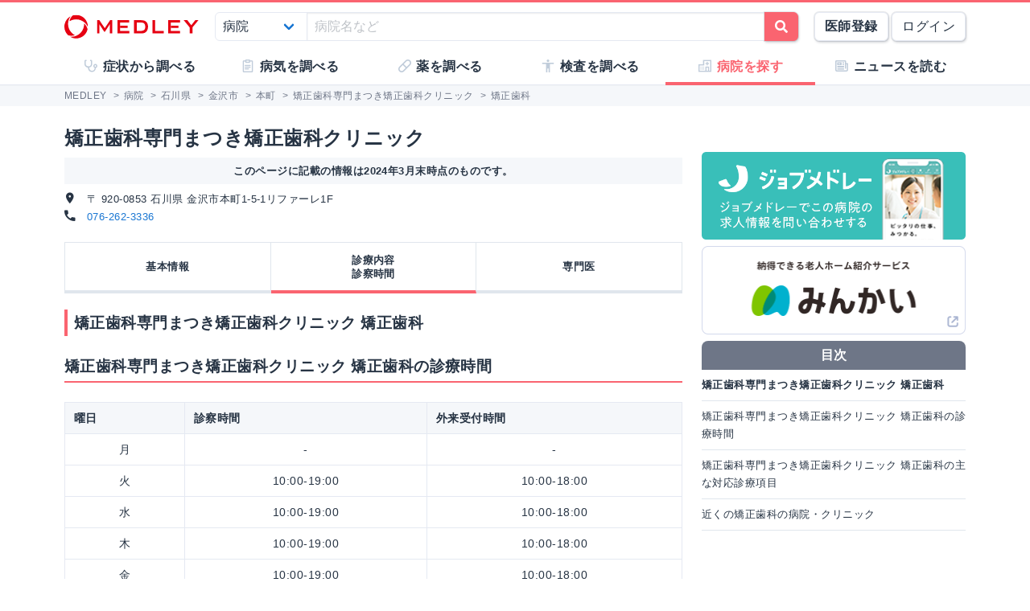

--- FILE ---
content_type: text/html; charset=utf-8
request_url: https://medley.life/institutions/5b74bfb1a29b555f727b6bca/f_%E7%9F%AF%E6%AD%A3%E6%AD%AF%E7%A7%91/
body_size: 10562
content:
<!DOCTYPE html>
<html lang="ja">
  <head>

    <!--
         <script async src="//pagead2.googlesyndication.com/pagead/js/adsbygoogle.js"></script>
         <script>
         (adsbygoogle = window.adsbygoogle || []).push({
         google_ad_client: "ca-pub-5360158259374713",
         enable_page_level_ads: true
         });
         </script>
    -->


        <script>
    window.medley_navi = [{"uri":"/institutions/5b74bfb1a29b555f727b6bca","label":"基本情報","action_name":"show"},{"uri":"/institutions/5b74bfb1a29b555f727b6bca/f_%E7%9F%AF%E6%AD%A3%E6%AD%AF%E7%A7%91","label":"診療内容\u003cbr/\u003e診察時間","action_name":"field"},{"uri":"/institutions/5b74bfb1a29b555f727b6bca/staffs","label":"専門医","action_name":"staffs"}];
    window.medley_navi_active_action_name = "field";
  </script>


    <meta name="csrf-param" content="authenticity_token" />
<meta name="csrf-token" content="BbAs2vupQRLi-cUkqVpzVqOcrtPADT6e9tRjnwufeQvPxLh3tG8BML0jRoMXt4FHlqd9qgP0TxNR8YFN_-rjvw" />

    <meta name="viewport" content="width=device-width, initial-scale=1.0, user-scalable=yes">

    <link rel="stylesheet" href="https://cdn.medley.life/static/assets/fonts-7bee9c64bc8c0a5c873f2bd417f51f158aff76cffa13e627736fe83fa83d0e58.css" media="all" />
    <link rel="stylesheet" href="https://cdn.medley.life/static/assets/users/re/main-656ce823cb3727f004ddc3c839bf407f0089f3e8e4d75c41f8b1385edfe8c002.css" media="all" />


      <!-- Google Tag Manager -->
  <script>(function(w,d,s,l,i){w[l]=w[l]||[];w[l].push({'gtm.start':
      new Date().getTime(),event:'gtm.js'});var f=d.getElementsByTagName(s)[0],
      j=d.createElement(s),dl=l!='dataLayer'?'&l='+l:'';j.async=true;j.src=
      'https://www.googletagmanager.com/gtm.js?id='+i+dl;f.parentNode.insertBefore(j,f);
  })(window,document,'script','dataLayer','GTM-5ZKBR7');</script>
  <!-- End Google Tag Manager -->



    <meta charset="utf-8">
<title>矯正歯科専門まつき矯正歯科クリニック 矯正歯科の診療内容・診察時間 - 石川県金沢市 | MEDLEY(メドレー)</title>
<meta name="description" content="石川県金沢市にある矯正歯科専門まつき矯正歯科クリニックの矯正歯科の外来受付時間・診療時間などについて知ることができます。病院・クリニックを探すなら医師たちがつくるオンライン医療事典 MEDLEY(メドレー) でチェック。">
<meta name="keywords" content="矯正歯科専門まつき矯正歯科クリニック,石川県,金沢市,病院,医院,検索,医師,medley,メドレー">
<meta property="og:url" content="https://medley.life/institutions/5b74bfb1a29b555f727b6bca/f_%E7%9F%AF%E6%AD%A3%E6%AD%AF%E7%A7%91/">
<meta property="og:locale" content="ja_JP">
<meta property="og:type" content="article">
<meta property="og:image" content="https://cdn.medley.life/public/img/medley_og.png">
<meta property="og:title" content="矯正歯科専門まつき矯正歯科クリニック 矯正歯科の診療内容・診察時間 - 石川県金沢市">
<meta property="og:site_name" content="MEDLEY(メドレー)">
<meta property="og:description" content="石川県金沢市にある矯正歯科専門まつき矯正歯科クリニックの矯正歯科の外来受付時間・診療時間などについて知ることができます。病院・クリニックを探すなら医師たちがつくるオンライン医療事典 MEDLEY(メドレー) でチェック。">
<meta name="twitter:card" content="summary">
<meta name="twitter:site" content="@medley_life">
<meta name="twitter:creator" content="@medley_life">
<meta name="twitter:title" content="矯正歯科専門まつき矯正歯科クリニック 矯正歯科の診療内容・診察時間 - 石川県金沢市">
<meta name="twitter:description" content="石川県金沢市にある矯正歯科専門まつき矯正歯科クリニックの矯正歯科の外来受付時間・診療時間などについて知ることができます。病院・クリニックを探すなら医師たちがつくるオンライン医療事典 MEDLEY(メドレー) でチェック。">
<meta property="article:publisher" content="https://www.facebook.com/life.medley/">
<meta property="fb:app_id" content="839930836058445">

<link rel="icon" type="image/x-icon" href="https://cdn.medley.life/static/assets/favicon-6a6d794908ee1a16f9630ab292b5cd020726dd7cb9d1803e25210f16302172b5.ico" />

<meta name="p:domain_verify" content="2de419865b63a9a96bc81614da3db0af"/>
<meta name="format-detection" content="telephone=no">
<meta name="google-site-verification" content="ApA8iSD1yKdYlJfRckGxAlG_LIlbKsxt-oOAd52CdX0" />


    <script async="async" src="https://www.googletagservices.com/tag/js/gpt.js"></script>

    <script>
      var googletag = googletag || {};
      googletag.cmd = googletag.cmd || [];
    </script>

    <script>
      googletag.cmd.push(function() {
         googletag.defineSlot('/111037781/medley3-ins-item-mb-bt-0', [320, 100], 'div-gpt-ad-medley3-ins-item-mb-bt-0').addService(googletag.pubads());
         googletag.defineSlot('/111037781/medley3-ins-item-mr-bt-0', [300, 250], 'div-gpt-ad-medley3-ins-item-mr-bt-0').addService(googletag.pubads());
         googletag.defineSlot('/111037781/medley3-ins-item-fr-bt-0', [300, 250], 'div-gpt-ad-medley3-ins-item-fr-bt-0').addService(googletag.pubads());
         (window.innerWidth > 768) &&  googletag.defineSlot('/111037781/medley3-ins-item-fr-pc-0', [300, 250], 'div-gpt-ad-medley3-ins-item-fr-pc-0').addService(googletag.pubads());
         googletag.defineSlot('/111037781/medley3-ins-item-sr-bt-0', [300, 250], 'div-gpt-ad-medley3-ins-item-sr-bt-0').addService(googletag.pubads());
         (window.innerWidth > 768) &&  googletag.defineSlot('/111037781/medley3-ins-item-sh-pc-0', [300, 600], 'div-gpt-ad-medley3-ins-item-sh-pc-0').addService(googletag.pubads());
        googletag.pubads().enableSingleRequest();
        googletag.enableServices();
      });
    </script>

    

    
  </head>

  <body>
      <!-- Google Tag Manager (noscript) -->
  <noscript><iframe src="https://www.googletagmanager.com/ns.html?id=GTM-5ZKBR7"
                    height="0" width="0" style="display:none;visibility:hidden"></iframe></noscript>
  <!-- End Google Tag Manager (noscript) -->

    <div id="ghost-app">
      <init-info :ruby_env='{"login_stat":null,"developmentp":false,"medley_user_status":0}'></init-info>

      <header id="header">
        <div class="is-hidden-tablet"
             style="border-top: 3px solid #fa6470; border-bottom: 2px solid #f0f3f5; position: fixed; top: 0; left: 0; z-index: 10; background-color: white; width: 100%;">

          <div class="columns is-xdropdown-itemgapless is-mobile is-0" style="height: 55px; align-items: center;">

            <div class="column" style="margin-left: 20px;">
              <a href="/">
                <img alt="MEDLEY（メドレー）" style="padding-top: 8px;" src="https://cdn.medley.life/static/assets/users/pc/header/logo-59e144a1dd8d457c2b4875adc3236e5202e134fe6ffbe32a163107d40956d0ea.svg" />
</a>            </div>

            <div class="column is-narrow">
              <sp-icon-menu
                :label=" '検索' "
                :term=" 'search' "
                @click=" $set($store.state, 'modal_opts', {type: 'search_box'}); "
              >
              </sp-icon-menu>
            </div>

            <div class="column is-narrow">
              <sp-icon-menu
                label="メニュー"
                term="bars"
                @click="$set($store.state, 'modal_opts', {type: 'sp_menu'});"
              >
              </sp-icon-menu>
            </div>
          </div>
        </div>

        <div class="is-hidden-mobile"
             style="border-top: 3px solid #fa6470; position: fixed; top: 0; left: 0; z-index: 10; width: 100%;">
          <div style="background-color: white">
            <div class="container">
              <!-- div class="xcolumns is-gapless" style="height: 60px; margin-bottom: 0; display: flex; justify-content: space-between; align-items: center; background-color: white;" -->
              <div class="has-text-flex-space-between" style="height: 60px; margin-bottom: 0; background-color: white;">
                <a style="padding-top: 8px;" href="/">
                  <img alt="MEDLEY（メドレー）" src="https://cdn.medley.life/static/assets/users/pc/header/logo-59e144a1dd8d457c2b4875adc3236e5202e134fe6ffbe32a163107d40956d0ea.svg" />
</a>
                <div style="flex-grow: 2; padding: 20px;">
                  <search-box :p_disp_mode="0"></search-box>
                </div>

                <div class='has-text-flex-space-between'>
                  <!-- div class="is-pulled-right c-join-with-border " style="font-size: 0.8rem;" -->
                    <a href='/me/concept' class='button has-text-weight-bold'>医師登録</a>
                    &nbsp;
                    <a href='/me/login' class='button'>ログイン</a>
                  <!-- /div -->
                </div>
              </div>
            </div>
          </div>

          <transition name="tabletmenu-collapsed">
            <div v-show="$store.state.page_y_offset >= 20 && (scroll_yvec() > 0)"
                 style="position: relative; border-bottom: 1px solid #f0f3f5;"
            >
            </div>
          </transition>
          <transition name="tabletmenu">
            <div v-if="$store.state.page_y_offset < 20 || !(scroll_yvec() > 0)"
                 style="position: relative; border-bottom: 1px solid #f0f3f5; background-color: white;"
            >
              <div style="position: absolute; bottom: 0px; border-top: 1px solid #e5e9f2; width: 100%;"></div>
              <div class="container">
                <div style="margin: 0 0px;">
                  <ul class="c-toptabs columns is-gapless is-mobile">
                      <li class="c-toptab column " style="height: 43px; display: flex; justify-content: center; align-items: center;">
                        <span style="font-weight: bold;" class="c-toptab-content">
                          <a class="c-toptab-content-title" style="width: 100%; height: 100%; display: flex; justify-content: center; align-items: center;" href="/symptoms/">
                            <span class="icon"><i style="color: #c0ccda;" class="fa icon-symptoms"></i></span>
                            <span>症状から調べる</span>
</a>                        </span>
                      </li>
                      <li class="c-toptab column " style="height: 43px; display: flex; justify-content: center; align-items: center;">
                        <span style="font-weight: bold;" class="c-toptab-content">
                          <a class="c-toptab-content-title" style="width: 100%; height: 100%; display: flex; justify-content: center; align-items: center;" href="/diseases/">
                            <span class="icon"><i style="color: #c0ccda;" class="fa icon-diseases"></i></span>
                            <span>病気を調べる</span>
</a>                        </span>
                      </li>
                      <li class="c-toptab column " style="height: 43px; display: flex; justify-content: center; align-items: center;">
                        <span style="font-weight: bold;" class="c-toptab-content">
                          <a class="c-toptab-content-title" style="width: 100%; height: 100%; display: flex; justify-content: center; align-items: center;" href="/medicines/">
                            <span class="icon"><i style="color: #c0ccda;" class="fa icon-medicine"></i></span>
                            <span>薬を調べる</span>
</a>                        </span>
                      </li>
                      <li class="c-toptab column " style="height: 43px; display: flex; justify-content: center; align-items: center;">
                        <span style="font-weight: bold;" class="c-toptab-content">
                          <a class="c-toptab-content-title" style="width: 100%; height: 100%; display: flex; justify-content: center; align-items: center;" href="/tests/">
                            <span class="icon"><i style="color: #c0ccda;" class="fa icon-tests"></i></span>
                            <span>検査を調べる</span>
</a>                        </span>
                      </li>
                      <li class="c-toptab column is-active" style="height: 43px; display: flex; justify-content: center; align-items: center;">
                        <span style="font-weight: bold;" class="c-toptab-content">
                          <a class="c-toptab-content-title" style="width: 100%; height: 100%; display: flex; justify-content: center; align-items: center;" href="/institutions/">
                            <span class="icon"><i style="color: #c0ccda;" class="fa icon-institutions"></i></span>
                            <span>病院を探す</span>
</a>                        </span>
                      </li>
                      <li class="c-toptab column " style="height: 43px; display: flex; justify-content: center; align-items: center;">
                        <span style="font-weight: bold;" class="c-toptab-content">
                          <a class="c-toptab-content-title" style="width: 100%; height: 100%; display: flex; justify-content: center; align-items: center;" href="/news/column/">
                            <span class="icon"><i style="color: #c0ccda;" class="fa icon-news"></i></span>
                            <span>ニュースを読む</span>
</a>                        </span>
                      </li>
                  </ul>
                </div>
              </div>
            </div>
          </transition>
        </div>
      </header>

      <div id="ghost-app-modal-box"></div>

      <main id="main-contents">
        <div id="ghost-app-main" class="pt60">
          <div class="is-hidden-mobile" style="height: 46px;"></div>

                <nav class="breadcrumbs">
      <div class="breadcrumbs__mask">
        <div class='container'>
          <ol itemscope itemtype="http://schema.org/BreadcrumbList">
              <li itemprop="itemListElement" itemscope itemtype="http://schema.org/ListItem">
                  <a href="/" itemscope itemtype="http://schema.org/Thing" itemprop="item">
                    <span itemprop="name">MEDLEY</span>
                  </a>
                  >
                <meta itemprop="position" content="1" />
              </li>
              <li itemprop="itemListElement" itemscope itemtype="http://schema.org/ListItem">
                  <a href="/institutions/" itemscope itemtype="http://schema.org/Thing" itemprop="item">
                    <span itemprop="name">病院</span>
                  </a>
                  >
                <meta itemprop="position" content="2" />
              </li>
              <li itemprop="itemListElement" itemscope itemtype="http://schema.org/ListItem">
                  <a href="/institutions/pref_%E7%9F%B3%E5%B7%9D%E7%9C%8C/" itemscope itemtype="http://schema.org/Thing" itemprop="item">
                    <span itemprop="name">石川県</span>
                  </a>
                  >
                <meta itemprop="position" content="3" />
              </li>
              <li itemprop="itemListElement" itemscope itemtype="http://schema.org/ListItem">
                  <a href="/institutions/pref_%E7%9F%B3%E5%B7%9D%E7%9C%8C/city_%E9%87%91%E6%B2%A2%E5%B8%82/" itemscope itemtype="http://schema.org/Thing" itemprop="item">
                    <span itemprop="name">金沢市</span>
                  </a>
                  >
                <meta itemprop="position" content="4" />
              </li>
              <li itemprop="itemListElement" itemscope itemtype="http://schema.org/ListItem">
                  <a href="/institutions/pref_%E7%9F%B3%E5%B7%9D%E7%9C%8C/city_%E9%87%91%E6%B2%A2%E5%B8%82/town_%E6%9C%AC%E7%94%BA/" itemscope itemtype="http://schema.org/Thing" itemprop="item">
                    <span itemprop="name">本町</span>
                  </a>
                  >
                <meta itemprop="position" content="5" />
              </li>
              <li itemprop="itemListElement" itemscope itemtype="http://schema.org/ListItem">
                  <a href="/institutions/5b74bfb1a29b555f727b6bca/" itemscope itemtype="http://schema.org/Thing" itemprop="item">
                    <span itemprop="name">矯正歯科専門まつき矯正歯科クリニック</span>
                  </a>
                  >
                <meta itemprop="position" content="6" />
              </li>
              <li itemprop="itemListElement" itemscope itemtype="http://schema.org/ListItem">
                  <span itemprop="name">矯正歯科</span>
                <meta itemprop="position" content="7" />
              </li>
          </ol>
        </div>
      </div>
    </nav>





          <div class="container">
            


          </div>



            <div class="container">
              <div class="l-pad">
                





<div class="columns">
  <section id="institions-contents" class="column">
    <div>
      <div class="c-h1-top">矯正歯科専門まつき矯正歯科クリニック</div>
      <div class='c-note has-text-centered has-text-weight-bold' style='margin-bottom: 8px;'>
        このページに記載の情報は2024年3月末時点のものです。
      </div>
      <div class="is-size-6">
        <address>
          <i class="fa micon-address mr10"></i>
          〒 920-0853 石川県 金沢市本町1-5-1リファーレ1F
        </address>
        <div>
          <i class="fa micon-tel mr10"></i>
          <a href="tel:076-262-3336">076-262-3336</a>
        </div>
      </div>
    </div>

    <div class="l-not-xpad">
    <ul class='columns is-gapless is-mobile c-tabs ' style='position: relative;'>
        <li class="column has-text-centered c-tab ">
          <div class='c-tab-content'
               @click=" mset_location('/institutions/5b74bfb1a29b555f727b6bca'); "
          >

            <div class='columns is-0 is-mobile c-tab-content-title is-size-large'>
              <div class='column is-narrow '>
                <a class='is-black' href='/institutions/5b74bfb1a29b555f727b6bca' >
                  基本情報
                </a>
              </div>
            </div>

          </div>
        </li>

        <li class="column has-text-centered c-tab is-active">
          <div class='c-tab-content'
               @click=" mset_location('/institutions/5b74bfb1a29b555f727b6bca/f_%E7%9F%AF%E6%AD%A3%E6%AD%AF%E7%A7%91'); "
          >

            <div class='columns is-0 is-mobile c-tab-content-title is-size-large'>
              <div class='column is-narrow '>
                <a class='is-black' href='/institutions/5b74bfb1a29b555f727b6bca/f_%E7%9F%AF%E6%AD%A3%E6%AD%AF%E7%A7%91' >
                  診療内容<br/>診察時間
                </a>
              </div>
            </div>

          </div>
        </li>

        <li class="column has-text-centered c-tab ">
          <div class='c-tab-content'
               @click=" mset_location('/institutions/5b74bfb1a29b555f727b6bca/staffs'); "
          >

            <div class='columns is-0 is-mobile c-tab-content-title is-size-large'>
              <div class='column is-narrow '>
                <a class='is-black' href='/institutions/5b74bfb1a29b555f727b6bca/staffs' >
                  専門医
                </a>
              </div>
            </div>

          </div>
        </li>


    </ul>
    </div>

  <header>
    <h1 class="c-h1">矯正歯科専門まつき矯正歯科クリニック 矯正歯科</h1>
  </header>

  <section>
    <header>
      <h2 class="c-h2">矯正歯科専門まつき矯正歯科クリニック 矯正歯科の診療時間</h2>
    </header>

    <div class="mb20">
      <div class="tags">
      </div>
    </div>

    <table class="table is-fullwidth is-bordered is-th-gray is-medley is-font-size-small">
      <tr>
        <th>曜日</th>
        <th>診察時間</th>
        <th>外来受付時間</th>
      </tr>
        <tr>
          <td class="ta-c
                     ">
            月
          </td>
          <td class="ta-c">-</td>
          <td class="ta-c">-</td>
        </tr>
        <tr>
          <td class="ta-c
                     ">
            火
          </td>
          <td class="ta-c">10:00-19:00</td>
          <td class="ta-c">10:00-18:00</td>
        </tr>
        <tr>
          <td class="ta-c
                     ">
            水
          </td>
          <td class="ta-c">10:00-19:00</td>
          <td class="ta-c">10:00-18:00</td>
        </tr>
        <tr>
          <td class="ta-c
                     ">
            木
          </td>
          <td class="ta-c">10:00-19:00</td>
          <td class="ta-c">10:00-18:00</td>
        </tr>
        <tr>
          <td class="ta-c
                     ">
            金
          </td>
          <td class="ta-c">10:00-19:00</td>
          <td class="ta-c">10:00-18:00</td>
        </tr>
        <tr>
          <td class="ta-c
                     fc-b500
                     ">
            土
          </td>
          <td class="ta-c">10:00-17:00</td>
          <td class="ta-c">10:00-16:00</td>
        </tr>
        <tr>
          <td class="ta-c
                     fc-r300
                     ">
            日
          </td>
          <td class="ta-c">-</td>
          <td class="ta-c">-</td>
        </tr>
        <tr>
          <td class="ta-c
                     fc-r300
                     ">
            祝
          </td>
          <td class="ta-c">-</td>
          <td class="ta-c">-</td>
        </tr>
    </table>

    <div class='c-ad'>
<div id='div-gpt-ad-medley3-ins-item-mr-bt-0' style='' class=' '></div>    </div>

  </section>

    <section class="o-item-content">
      <header>
        <h2 class="c-h2">矯正歯科専門まつき矯正歯科クリニック 矯正歯科の主な対応診療項目</h2>
      </header>

      <table class="table is-fullwidth is-bordered is-th-gray is-medley is-font-size-small">
          <tr>
            <th rowspan="1">歯科</th>
            <td>歯科領域の一次診療</td>
          </tr>
      </table>
    </section>

    <div class="l-not-xpad">
    <ul class='columns is-gapless is-mobile c-tabs c-tabs-bottom' style='position: relative;'>
        <li class="column has-text-centered c-tab ">
          <div class='c-tab-content'
               @click=" mset_location('/institutions/5b74bfb1a29b555f727b6bca'); "
          >

            <div class='columns is-0 is-mobile c-tab-content-title is-size-large'>
              <div class='column is-narrow '>
                <a class='is-black' href='/institutions/5b74bfb1a29b555f727b6bca' >
                  基本情報
                </a>
              </div>
            </div>

          </div>
        </li>

        <li class="column has-text-centered c-tab is-active">
          <div class='c-tab-content'
               @click=" mset_location('/institutions/5b74bfb1a29b555f727b6bca/f_%E7%9F%AF%E6%AD%A3%E6%AD%AF%E7%A7%91'); "
          >

            <div class='columns is-0 is-mobile c-tab-content-title is-size-large'>
              <div class='column is-narrow '>
                <a class='is-black' href='/institutions/5b74bfb1a29b555f727b6bca/f_%E7%9F%AF%E6%AD%A3%E6%AD%AF%E7%A7%91' >
                  診療内容<br/>診察時間
                </a>
              </div>
            </div>

          </div>
        </li>

        <li class="column has-text-centered c-tab ">
          <div class='c-tab-content'
               @click=" mset_location('/institutions/5b74bfb1a29b555f727b6bca/staffs'); "
          >

            <div class='columns is-0 is-mobile c-tab-content-title is-size-large'>
              <div class='column is-narrow '>
                <a class='is-black' href='/institutions/5b74bfb1a29b555f727b6bca/staffs' >
                  専門医
                </a>
              </div>
            </div>

          </div>
        </li>


    </ul>
    </div>

<div style='width: 100%; margin-top: 24px; margin-bottom: 16px;'> <div class='columns is-0'>  <div class='column  is-hidden-mobile'></div>  <div class='column is-narrow has-text-flex-centered'><div id='div-gpt-ad-medley3-ins-item-fr-bt-0' style='' class=' '></div>  </div>  <div class='column is-narrow  is-hidden-mobile'><div style='width: 16px; height: 8px;'></div>  </div>  <div class='column is-narrow has-text-flex-centered  is-hidden-mobile'><div id='div-gpt-ad-medley3-ins-item-fr-pc-0' style='' class=' is-hidden-mobile'></div>  </div>  <div class='column  is-hidden-mobile'></div> </div></div>
    <div class='l-not-xpad'>
      <div class="c-note">
        <p>この情報は、厚労省および都道府県が公開する情報に基づいています。最新の情報については矯正歯科専門まつき矯正歯科クリニックへ直接お問い合わせください。</p>
        <a class="mt20 mb10 note-link" href="/pages/contact/?inq_url=https%3A%2F%2Fmedley.life%2Finstitutions%2F5b74bfb1a29b555f727b6bca%2Ff_%25E7%259F%25AF%25E6%25AD%25A3%25E6%25AD%25AF%25E7%25A7%2591%2F">掲載内容にお気づきの点がある方はこちら</a>
      </div>
    </div>

      <section class="o-item-content">
          <header>
            <h2 class="c-h2">近くの矯正歯科の病院・クリニック</h2>
          </header>
        <div class="l-not-xpad">
          <ul class="lst-n p0">
            


<li class="c-search-item" style="padding-left: 16px;">
  <div class="d-b item-card" @click=' mset_location("/institutions/5b74bf9fa29b555f727b6957/"); '>
    <div>
      <label class="tag is-light">
        歯科診療所
      </label>
      <h2 class="c-h1-card" style="display: inline;">
        <a class="decorative-link" href="/institutions/5b74bf9fa29b555f727b6957/">倉歯科医院</a>
      </h2>
      <p class="mt5 mb0">
            <label class="tag">土曜診察</label>
      </p>
    </div>

      <div class="mt10 is-size-6">
        <span class="fw-b">診療科：</span>歯科
      </div>
    <div style="height: 10px;"></div>

    <div class="columns is-2 is-size-6">
      <div class="column">
        <div class="mt0 mb5 clearfix">
          <div class="fl-l w20">
            <i class="icon-address fc-bg500 mr5"></i>
          </div>
          <div class="ml20">
            〒9200853
            石川県金沢市本町2丁目17番24号
          </div>
        </div>
        <div class="mt0 mb5 clearfix">
          <div class="fl-l w20">
            <i class="icon-tel fc-bg500 mr5"></i>
          </div>
          <div class="ml20">
            076-231-1760
          </div>
        </div>
          <div class="mt0 mb5 clearfix">
            <div class="fl-l w20">
              <i class="icon-access fc-bg500 mr5"></i>
            </div>
            <div class="ml20">
              ・JR金沢駅から徒歩2分
            </div>
          </div>
      </div>

      <div class="column">
          <p class="m0 fw-b">歯科 診療時間</p>
          <table class="table is-size-7 is-medley is-fullwidth is-bordered is-th-gray is-narrow" style="margin-bottom: 0;">
            <tr>
              <th class="p0 ta-c" style="max-width: 40%;"></th>

                <th class="p0 ta-c xw25" style='text-align: center;'>
                  月
                </th>
                <th class="p0 ta-c xw25" style='text-align: center;'>
                  火
                </th>
                <th class="p0 ta-c xw25" style='text-align: center;'>
                  水
                </th>
                <th class="p0 ta-c xw25" style='text-align: center;'>
                  木
                </th>
                <th class="p0 ta-c xw25" style='text-align: center;'>
                  金
                </th>
                <th class="p0 ta-c xw25 fc-b500" style='text-align: center;'>
                  土
                </th>
                <th class="p0 ta-c xw25 fc-r300" style='text-align: center;'>
                  日
                </th>
                <th class="p0 ta-c xw25 fc-r300" style='text-align: center;'>
                  祝
                </th>
            </tr>
              <tr>
                <td class="p0 ta-c">09:00-12:00</td>
                  <td class="p0 ta-c xw25">
                    ●
                  </td>
                  <td class="p0 ta-c xw25">
                    ●
                  </td>
                  <td class="p0 ta-c xw25">
                    ●
                  </td>
                  <td class="p0 ta-c xw25">
                    ●
                  </td>
                  <td class="p0 ta-c xw25">
                    ●
                  </td>
                  <td class="p0 ta-c xw25 fc-b500">
                    ●
                  </td>
                  <td class="p0 ta-c xw25 fc-r300">
                    
                  </td>
                  <td class="p0 ta-c xw25 fc-r300">
                    
                  </td>
              </tr>
          </table>
      </div>
    </div>
  </div>
</li>

  <li class="c-search-item" style="padding-left: 16px;">
    <ins class="adsbygoogle"
         style="display:block"
         data-ad-format="fluid"
         data-ad-layout-key="-hf-4+1x-6q+89"
         data-ad-client="ca-pub-5360158259374713"
         data-ad-slot="7524465480"></ins>

  </li>


<li class="c-search-item" style="padding-left: 16px;">
  <div class="d-b item-card" @click=' mset_location("/institutions/5b747e12a29b555f7271211f/"); '>
    <div>
      <label class="tag is-light">
        歯科診療所
      </label>
      <h2 class="c-h1-card" style="display: inline;">
        <a class="decorative-link" href="/institutions/5b747e12a29b555f7271211f/">ケン歯科クリニック</a>
      </h2>
      <p class="mt5 mb0">
            <label class="tag">土曜診察</label>
      </p>
    </div>

      <div class="mt10 is-size-6">
        <span class="fw-b">診療科：</span>歯科
      </div>
    <div style="height: 10px;"></div>

    <div class="columns is-2 is-size-6">
      <div class="column">
        <div class="mt0 mb5 clearfix">
          <div class="fl-l w20">
            <i class="icon-address fc-bg500 mr5"></i>
          </div>
          <div class="ml20">
            〒9200853
            石川県金沢市本町2-15-1 ポルテ金沢 2F
          </div>
        </div>
        <div class="mt0 mb5 clearfix">
          <div class="fl-l w20">
            <i class="icon-tel fc-bg500 mr5"></i>
          </div>
          <div class="ml20">
            076-262-8444
          </div>
        </div>
      </div>

      <div class="column">
          <p class="m0 fw-b">歯科 診療時間</p>
          <table class="table is-size-7 is-medley is-fullwidth is-bordered is-th-gray is-narrow" style="margin-bottom: 0;">
            <tr>
              <th class="p0 ta-c" style="max-width: 40%;"></th>

                <th class="p0 ta-c xw25" style='text-align: center;'>
                  月
                </th>
                <th class="p0 ta-c xw25" style='text-align: center;'>
                  火
                </th>
                <th class="p0 ta-c xw25" style='text-align: center;'>
                  水
                </th>
                <th class="p0 ta-c xw25" style='text-align: center;'>
                  木
                </th>
                <th class="p0 ta-c xw25" style='text-align: center;'>
                  金
                </th>
                <th class="p0 ta-c xw25 fc-b500" style='text-align: center;'>
                  土
                </th>
                <th class="p0 ta-c xw25 fc-r300" style='text-align: center;'>
                  日
                </th>
                <th class="p0 ta-c xw25 fc-r300" style='text-align: center;'>
                  祝
                </th>
            </tr>
              <tr>
                <td class="p0 ta-c">10:00-13:00</td>
                  <td class="p0 ta-c xw25">
                    ●
                  </td>
                  <td class="p0 ta-c xw25">
                    ●
                  </td>
                  <td class="p0 ta-c xw25">
                    ●
                  </td>
                  <td class="p0 ta-c xw25">
                    ●
                  </td>
                  <td class="p0 ta-c xw25">
                    ●
                  </td>
                  <td class="p0 ta-c xw25 fc-b500">
                    ●
                  </td>
                  <td class="p0 ta-c xw25 fc-r300">
                    
                  </td>
                  <td class="p0 ta-c xw25 fc-r300">
                    
                  </td>
              </tr>
              <tr>
                <td class="p0 ta-c">14:00-19:00</td>
                  <td class="p0 ta-c xw25">
                    ●
                  </td>
                  <td class="p0 ta-c xw25">
                    ●
                  </td>
                  <td class="p0 ta-c xw25">
                    ●
                  </td>
                  <td class="p0 ta-c xw25">
                    ●
                  </td>
                  <td class="p0 ta-c xw25">
                    ●
                  </td>
                  <td class="p0 ta-c xw25 fc-b500">
                    ●
                  </td>
                  <td class="p0 ta-c xw25 fc-r300">
                    
                  </td>
                  <td class="p0 ta-c xw25 fc-r300">
                    
                  </td>
              </tr>
          </table>
      </div>
    </div>
  </div>
</li>



<li class="c-search-item" style="padding-left: 16px;">
  <div class="d-b item-card" @click=' mset_location("/institutions/5b741660a29b555f726063ad/"); '>
    <div>
      <label class="tag is-light">
        歯科診療所
      </label>
      <h2 class="c-h1-card" style="display: inline;">
        <a class="decorative-link" href="/institutions/5b741660a29b555f726063ad/">ホワイト歯科診療所</a>
      </h2>
      <p class="mt5 mb0">
            <label class="tag">土曜診察</label>
      </p>
    </div>

      <div class="mt10 is-size-6">
        <span class="fw-b">診療科：</span>歯科 矯正歯科
      </div>
    <div style="height: 10px;"></div>

    <div class="columns is-2 is-size-6">
      <div class="column">
        <div class="mt0 mb5 clearfix">
          <div class="fl-l w20">
            <i class="icon-address fc-bg500 mr5"></i>
          </div>
          <div class="ml20">
            〒9200847
            石川県金沢市堀川町4番22号
          </div>
        </div>
        <div class="mt0 mb5 clearfix">
          <div class="fl-l w20">
            <i class="icon-tel fc-bg500 mr5"></i>
          </div>
          <div class="ml20">
            076-233-1900
          </div>
        </div>
          <div class="mt0 mb5 clearfix">
            <div class="fl-l w20">
              <i class="icon-access fc-bg500 mr5"></i>
            </div>
            <div class="ml20">
              ・JR金沢駅から徒歩3分
            </div>
          </div>
      </div>

      <div class="column">
          <p class="m0 fw-b">歯科 診療時間</p>
          <table class="table is-size-7 is-medley is-fullwidth is-bordered is-th-gray is-narrow" style="margin-bottom: 0;">
            <tr>
              <th class="p0 ta-c" style="max-width: 40%;"></th>

                <th class="p0 ta-c xw25" style='text-align: center;'>
                  月
                </th>
                <th class="p0 ta-c xw25" style='text-align: center;'>
                  火
                </th>
                <th class="p0 ta-c xw25" style='text-align: center;'>
                  水
                </th>
                <th class="p0 ta-c xw25" style='text-align: center;'>
                  木
                </th>
                <th class="p0 ta-c xw25" style='text-align: center;'>
                  金
                </th>
                <th class="p0 ta-c xw25 fc-b500" style='text-align: center;'>
                  土
                </th>
                <th class="p0 ta-c xw25 fc-r300" style='text-align: center;'>
                  日
                </th>
                <th class="p0 ta-c xw25 fc-r300" style='text-align: center;'>
                  祝
                </th>
            </tr>
              <tr>
                <td class="p0 ta-c">09:00-12:30</td>
                  <td class="p0 ta-c xw25">
                    ●
                  </td>
                  <td class="p0 ta-c xw25">
                    ●
                  </td>
                  <td class="p0 ta-c xw25">
                    ●
                  </td>
                  <td class="p0 ta-c xw25">
                    ●
                  </td>
                  <td class="p0 ta-c xw25">
                    ●
                  </td>
                  <td class="p0 ta-c xw25 fc-b500">
                    ●
                  </td>
                  <td class="p0 ta-c xw25 fc-r300">
                    
                  </td>
                  <td class="p0 ta-c xw25 fc-r300">
                    
                  </td>
              </tr>
              <tr>
                <td class="p0 ta-c">14:00-18:00</td>
                  <td class="p0 ta-c xw25">
                    ●
                  </td>
                  <td class="p0 ta-c xw25">
                    ●
                  </td>
                  <td class="p0 ta-c xw25">
                    ●
                  </td>
                  <td class="p0 ta-c xw25">
                    ●
                  </td>
                  <td class="p0 ta-c xw25">
                    ●
                  </td>
                  <td class="p0 ta-c xw25 fc-b500">
                    
                  </td>
                  <td class="p0 ta-c xw25 fc-r300">
                    
                  </td>
                  <td class="p0 ta-c xw25 fc-r300">
                    
                  </td>
              </tr>
          </table>
      </div>
    </div>
  </div>
</li>



<li class="c-search-item" style="padding-left: 16px;">
  <div class="d-b item-card" @click=' mset_location("/institutions/5b744be1a29b555f72691156/"); '>
    <div>
      <label class="tag is-light">
        歯科診療所
      </label>
      <h2 class="c-h1-card" style="display: inline;">
        <a class="decorative-link" href="/institutions/5b744be1a29b555f72691156/">ふじむら歯科</a>
      </h2>
      <p class="mt5 mb0">
            <label class="tag">土曜診察</label>
      </p>
    </div>

      <div class="mt10 is-size-6">
        <span class="fw-b">診療科：</span>歯科
      </div>
    <div style="height: 10px;"></div>

    <div class="columns is-2 is-size-6">
      <div class="column">
        <div class="mt0 mb5 clearfix">
          <div class="fl-l w20">
            <i class="icon-address fc-bg500 mr5"></i>
          </div>
          <div class="ml20">
            〒9200863
            石川県金沢市玉川町13-14
          </div>
        </div>
        <div class="mt0 mb5 clearfix">
          <div class="fl-l w20">
            <i class="icon-tel fc-bg500 mr5"></i>
          </div>
          <div class="ml20">
            076-223-5211
          </div>
        </div>
          <div class="mt0 mb5 clearfix">
            <div class="fl-l w20">
              <i class="icon-access fc-bg500 mr5"></i>
            </div>
            <div class="ml20">
              ・JR金沢駅より徒歩10分・市内バス本町バス停下車3分・名鉄エムザより徒歩5分
            </div>
          </div>
      </div>

      <div class="column">
          <p class="m0 fw-b">歯科 診療時間</p>
          <table class="table is-size-7 is-medley is-fullwidth is-bordered is-th-gray is-narrow" style="margin-bottom: 0;">
            <tr>
              <th class="p0 ta-c" style="max-width: 40%;"></th>

                <th class="p0 ta-c xw25" style='text-align: center;'>
                  月
                </th>
                <th class="p0 ta-c xw25" style='text-align: center;'>
                  火
                </th>
                <th class="p0 ta-c xw25" style='text-align: center;'>
                  水
                </th>
                <th class="p0 ta-c xw25" style='text-align: center;'>
                  木
                </th>
                <th class="p0 ta-c xw25" style='text-align: center;'>
                  金
                </th>
                <th class="p0 ta-c xw25 fc-b500" style='text-align: center;'>
                  土
                </th>
                <th class="p0 ta-c xw25 fc-r300" style='text-align: center;'>
                  日
                </th>
                <th class="p0 ta-c xw25 fc-r300" style='text-align: center;'>
                  祝
                </th>
            </tr>
              <tr>
                <td class="p0 ta-c">09:00-13:00</td>
                  <td class="p0 ta-c xw25">
                    ●
                  </td>
                  <td class="p0 ta-c xw25">
                    ●
                  </td>
                  <td class="p0 ta-c xw25">
                    ●
                  </td>
                  <td class="p0 ta-c xw25">
                    ●
                  </td>
                  <td class="p0 ta-c xw25">
                    ●
                  </td>
                  <td class="p0 ta-c xw25 fc-b500">
                    
                  </td>
                  <td class="p0 ta-c xw25 fc-r300">
                    
                  </td>
                  <td class="p0 ta-c xw25 fc-r300">
                    
                  </td>
              </tr>
              <tr>
                <td class="p0 ta-c">09:00-15:00</td>
                  <td class="p0 ta-c xw25">
                    
                  </td>
                  <td class="p0 ta-c xw25">
                    
                  </td>
                  <td class="p0 ta-c xw25">
                    
                  </td>
                  <td class="p0 ta-c xw25">
                    
                  </td>
                  <td class="p0 ta-c xw25">
                    
                  </td>
                  <td class="p0 ta-c xw25 fc-b500">
                    ●
                  </td>
                  <td class="p0 ta-c xw25 fc-r300">
                    
                  </td>
                  <td class="p0 ta-c xw25 fc-r300">
                    
                  </td>
              </tr>
              <tr>
                <td class="p0 ta-c">14:30-18:30</td>
                  <td class="p0 ta-c xw25">
                    ●
                  </td>
                  <td class="p0 ta-c xw25">
                    ●
                  </td>
                  <td class="p0 ta-c xw25">
                    ●
                  </td>
                  <td class="p0 ta-c xw25">
                    
                  </td>
                  <td class="p0 ta-c xw25">
                    ●
                  </td>
                  <td class="p0 ta-c xw25 fc-b500">
                    
                  </td>
                  <td class="p0 ta-c xw25 fc-r300">
                    
                  </td>
                  <td class="p0 ta-c xw25 fc-r300">
                    
                  </td>
              </tr>
          </table>
      </div>
    </div>
  </div>
</li>


  <li class="c-search-item c-search-item-ad has-text-flex-centered">
<div id='div-gpt-ad-medley3-ins-item-mb-bt-0' style='' class=' '></div>  </li>

<li class="c-search-item" style="padding-left: 16px;">
  <div class="d-b item-card" @click=' mset_location("/institutions/5b744f3ea29b555f72699c09/"); '>
    <div>
      <label class="tag is-light">
        歯科診療所
      </label>
      <h2 class="c-h1-card" style="display: inline;">
        <a class="decorative-link" href="/institutions/5b744f3ea29b555f72699c09/">むさし歯科</a>
      </h2>
      <p class="mt5 mb0">
            <label class="tag">土曜診察</label>
      </p>
    </div>

      <div class="mt10 is-size-6">
        <span class="fw-b">診療科：</span>歯科 小児科 歯科口腔外科
      </div>
    <div style="height: 10px;"></div>

    <div class="columns is-2 is-size-6">
      <div class="column">
        <div class="mt0 mb5 clearfix">
          <div class="fl-l w20">
            <i class="icon-address fc-bg500 mr5"></i>
          </div>
          <div class="ml20">
            〒9200855
            石川県金沢市武蔵町16-14
          </div>
        </div>
        <div class="mt0 mb5 clearfix">
          <div class="fl-l w20">
            <i class="icon-tel fc-bg500 mr5"></i>
          </div>
          <div class="ml20">
            076-214-8888
          </div>
        </div>
          <div class="mt0 mb5 clearfix">
            <div class="fl-l w20">
              <i class="icon-access fc-bg500 mr5"></i>
            </div>
            <div class="ml20">
              ・JR金沢駅から徒歩10分・北鉄バス武蔵ヶ辻バス停下車 / 徒歩5分
            </div>
          </div>
      </div>

      <div class="column">
          <p class="m0 fw-b">歯科 診療時間</p>
          <table class="table is-size-7 is-medley is-fullwidth is-bordered is-th-gray is-narrow" style="margin-bottom: 0;">
            <tr>
              <th class="p0 ta-c" style="max-width: 40%;"></th>

                <th class="p0 ta-c xw25" style='text-align: center;'>
                  月
                </th>
                <th class="p0 ta-c xw25" style='text-align: center;'>
                  火
                </th>
                <th class="p0 ta-c xw25" style='text-align: center;'>
                  水
                </th>
                <th class="p0 ta-c xw25" style='text-align: center;'>
                  木
                </th>
                <th class="p0 ta-c xw25" style='text-align: center;'>
                  金
                </th>
                <th class="p0 ta-c xw25 fc-b500" style='text-align: center;'>
                  土
                </th>
                <th class="p0 ta-c xw25 fc-r300" style='text-align: center;'>
                  日
                </th>
                <th class="p0 ta-c xw25 fc-r300" style='text-align: center;'>
                  祝
                </th>
            </tr>
              <tr>
                <td class="p0 ta-c">08:30-12:30</td>
                  <td class="p0 ta-c xw25">
                    ●
                  </td>
                  <td class="p0 ta-c xw25">
                    ●
                  </td>
                  <td class="p0 ta-c xw25">
                    ●
                  </td>
                  <td class="p0 ta-c xw25">
                    ●
                  </td>
                  <td class="p0 ta-c xw25">
                    ●
                  </td>
                  <td class="p0 ta-c xw25 fc-b500">
                    ●
                  </td>
                  <td class="p0 ta-c xw25 fc-r300">
                    
                  </td>
                  <td class="p0 ta-c xw25 fc-r300">
                    
                  </td>
              </tr>
              <tr>
                <td class="p0 ta-c">14:00-18:00</td>
                  <td class="p0 ta-c xw25">
                    ●
                  </td>
                  <td class="p0 ta-c xw25">
                    ●
                  </td>
                  <td class="p0 ta-c xw25">
                    ●
                  </td>
                  <td class="p0 ta-c xw25">
                    ●
                  </td>
                  <td class="p0 ta-c xw25">
                    ●
                  </td>
                  <td class="p0 ta-c xw25 fc-b500">
                    ●
                  </td>
                  <td class="p0 ta-c xw25 fc-r300">
                    
                  </td>
                  <td class="p0 ta-c xw25 fc-r300">
                    
                  </td>
              </tr>
          </table>
      </div>
    </div>
  </div>
</li>



<li class="c-search-item" style="padding-left: 16px;">
  <div class="d-b item-card" @click=' mset_location("/institutions/5b748257a29b555f7271cf67/"); '>
    <div>
      <label class="tag is-light">
        歯科診療所
      </label>
      <h2 class="c-h1-card" style="display: inline;">
        <a class="decorative-link" href="/institutions/5b748257a29b555f7271cf67/">もりもと歯科</a>
      </h2>
      <p class="mt5 mb0">
            <label class="tag">土曜診察</label>
      </p>
    </div>

      <div class="mt10 is-size-6">
        <span class="fw-b">診療科：</span>歯科 小児歯科 歯科口腔外科 矯正歯科
      </div>
    <div style="height: 10px;"></div>

    <div class="columns is-2 is-size-6">
      <div class="column">
        <div class="mt0 mb5 clearfix">
          <div class="fl-l w20">
            <i class="icon-address fc-bg500 mr5"></i>
          </div>
          <div class="ml20">
            〒9200854
            石川県金沢市安江町11-6
          </div>
        </div>
        <div class="mt0 mb5 clearfix">
          <div class="fl-l w20">
            <i class="icon-tel fc-bg500 mr5"></i>
          </div>
          <div class="ml20">
            076-221-7191
          </div>
        </div>
          <div class="mt0 mb5 clearfix">
            <div class="fl-l w20">
              <i class="icon-access fc-bg500 mr5"></i>
            </div>
            <div class="ml20">
              金沢駅から徒歩5分武蔵ヶ辻バス停すぐ近く
            </div>
          </div>
      </div>

      <div class="column">
          <p class="m0 fw-b">歯科 診療時間</p>
          <table class="table is-size-7 is-medley is-fullwidth is-bordered is-th-gray is-narrow" style="margin-bottom: 0;">
            <tr>
              <th class="p0 ta-c" style="max-width: 40%;"></th>

                <th class="p0 ta-c xw25" style='text-align: center;'>
                  月
                </th>
                <th class="p0 ta-c xw25" style='text-align: center;'>
                  火
                </th>
                <th class="p0 ta-c xw25" style='text-align: center;'>
                  水
                </th>
                <th class="p0 ta-c xw25" style='text-align: center;'>
                  木
                </th>
                <th class="p0 ta-c xw25" style='text-align: center;'>
                  金
                </th>
                <th class="p0 ta-c xw25 fc-b500" style='text-align: center;'>
                  土
                </th>
                <th class="p0 ta-c xw25 fc-r300" style='text-align: center;'>
                  日
                </th>
                <th class="p0 ta-c xw25 fc-r300" style='text-align: center;'>
                  祝
                </th>
            </tr>
              <tr>
                <td class="p0 ta-c">09:00-12:30</td>
                  <td class="p0 ta-c xw25">
                    ●
                  </td>
                  <td class="p0 ta-c xw25">
                    ●
                  </td>
                  <td class="p0 ta-c xw25">
                    ●
                  </td>
                  <td class="p0 ta-c xw25">
                    
                  </td>
                  <td class="p0 ta-c xw25">
                    ●
                  </td>
                  <td class="p0 ta-c xw25 fc-b500">
                    ●
                  </td>
                  <td class="p0 ta-c xw25 fc-r300">
                    
                  </td>
                  <td class="p0 ta-c xw25 fc-r300">
                    
                  </td>
              </tr>
              <tr>
                <td class="p0 ta-c">14:00-18:30</td>
                  <td class="p0 ta-c xw25">
                    ●
                  </td>
                  <td class="p0 ta-c xw25">
                    ●
                  </td>
                  <td class="p0 ta-c xw25">
                    ●
                  </td>
                  <td class="p0 ta-c xw25">
                    
                  </td>
                  <td class="p0 ta-c xw25">
                    ●
                  </td>
                  <td class="p0 ta-c xw25 fc-b500">
                    
                  </td>
                  <td class="p0 ta-c xw25 fc-r300">
                    
                  </td>
                  <td class="p0 ta-c xw25 fc-r300">
                    
                  </td>
              </tr>
          </table>
      </div>
    </div>
  </div>
</li>



<li class="c-search-item" style="padding-left: 16px;">
  <div class="d-b item-card" @click=' mset_location("/institutions/5b74787ba29b555f72703ad6/"); '>
    <div>
      <label class="tag is-light">
        歯科診療所
      </label>
      <h2 class="c-h1-card" style="display: inline;">
        <a class="decorative-link" href="/institutions/5b74787ba29b555f72703ad6/">松本歯科医院</a>
      </h2>
      <p class="mt5 mb0">
            <label class="tag">土曜診察</label>
      </p>
    </div>

      <div class="mt10 is-size-6">
        <span class="fw-b">診療科：</span>歯科 矯正歯科
      </div>
    <div style="height: 10px;"></div>

    <div class="columns is-2 is-size-6">
      <div class="column">
        <div class="mt0 mb5 clearfix">
          <div class="fl-l w20">
            <i class="icon-address fc-bg500 mr5"></i>
          </div>
          <div class="ml20">
            〒9200853
            石川県金沢市本町2-7-1越田ビル2F
          </div>
        </div>
        <div class="mt0 mb5 clearfix">
          <div class="fl-l w20">
            <i class="icon-tel fc-bg500 mr5"></i>
          </div>
          <div class="ml20">
            076-233-1231
          </div>
        </div>
          <div class="mt0 mb5 clearfix">
            <div class="fl-l w20">
              <i class="icon-access fc-bg500 mr5"></i>
            </div>
            <div class="ml20">
              ・JR金沢駅東口から徒歩6分・北鉄バス六枚町バス停下車 / 徒歩1分
            </div>
          </div>
      </div>

      <div class="column">
          <p class="m0 fw-b">歯科 診療時間</p>
          <table class="table is-size-7 is-medley is-fullwidth is-bordered is-th-gray is-narrow" style="margin-bottom: 0;">
            <tr>
              <th class="p0 ta-c" style="max-width: 40%;"></th>

                <th class="p0 ta-c xw25" style='text-align: center;'>
                  月
                </th>
                <th class="p0 ta-c xw25" style='text-align: center;'>
                  火
                </th>
                <th class="p0 ta-c xw25" style='text-align: center;'>
                  水
                </th>
                <th class="p0 ta-c xw25" style='text-align: center;'>
                  木
                </th>
                <th class="p0 ta-c xw25" style='text-align: center;'>
                  金
                </th>
                <th class="p0 ta-c xw25 fc-b500" style='text-align: center;'>
                  土
                </th>
                <th class="p0 ta-c xw25 fc-r300" style='text-align: center;'>
                  日
                </th>
                <th class="p0 ta-c xw25 fc-r300" style='text-align: center;'>
                  祝
                </th>
            </tr>
              <tr>
                <td class="p0 ta-c">09:00-12:00</td>
                  <td class="p0 ta-c xw25">
                    ●
                  </td>
                  <td class="p0 ta-c xw25">
                    
                  </td>
                  <td class="p0 ta-c xw25">
                    
                  </td>
                  <td class="p0 ta-c xw25">
                    ●
                  </td>
                  <td class="p0 ta-c xw25">
                    ●
                  </td>
                  <td class="p0 ta-c xw25 fc-b500">
                    ●
                  </td>
                  <td class="p0 ta-c xw25 fc-r300">
                    
                  </td>
                  <td class="p0 ta-c xw25 fc-r300">
                    
                  </td>
              </tr>
              <tr>
                <td class="p0 ta-c">14:00-17:00</td>
                  <td class="p0 ta-c xw25">
                    ●
                  </td>
                  <td class="p0 ta-c xw25">
                    
                  </td>
                  <td class="p0 ta-c xw25">
                    
                  </td>
                  <td class="p0 ta-c xw25">
                    
                  </td>
                  <td class="p0 ta-c xw25">
                    ●
                  </td>
                  <td class="p0 ta-c xw25 fc-b500">
                    
                  </td>
                  <td class="p0 ta-c xw25 fc-r300">
                    
                  </td>
                  <td class="p0 ta-c xw25 fc-r300">
                    
                  </td>
              </tr>
              <tr>
                <td class="p0 ta-c">14:00-15:30</td>
                  <td class="p0 ta-c xw25">
                    
                  </td>
                  <td class="p0 ta-c xw25">
                    
                  </td>
                  <td class="p0 ta-c xw25">
                    
                  </td>
                  <td class="p0 ta-c xw25">
                    ●
                  </td>
                  <td class="p0 ta-c xw25">
                    
                  </td>
                  <td class="p0 ta-c xw25 fc-b500">
                    ●
                  </td>
                  <td class="p0 ta-c xw25 fc-r300">
                    
                  </td>
                  <td class="p0 ta-c xw25 fc-r300">
                    
                  </td>
              </tr>
          </table>
      </div>
    </div>
  </div>
</li>



<li class="c-search-item" style="padding-left: 16px;">
  <div class="d-b item-card" @click=' mset_location("/institutions/5b74bf96a29b555f727b6801/"); '>
    <div>
      <label class="tag is-light">
        歯科診療所
      </label>
      <h2 class="c-h1-card" style="display: inline;">
        <a class="decorative-link" href="/institutions/5b74bf96a29b555f727b6801/">宮本歯科医院</a>
      </h2>
      <p class="mt5 mb0">
            <label class="tag">土曜診察</label>
      </p>
    </div>

      <div class="mt10 is-size-6">
        <span class="fw-b">診療科：</span>歯科
      </div>
    <div style="height: 10px;"></div>

    <div class="columns is-2 is-size-6">
      <div class="column">
        <div class="mt0 mb5 clearfix">
          <div class="fl-l w20">
            <i class="icon-address fc-bg500 mr5"></i>
          </div>
          <div class="ml20">
            〒9200862
            石川県金沢市芳斉2丁目11-16
          </div>
        </div>
        <div class="mt0 mb5 clearfix">
          <div class="fl-l w20">
            <i class="icon-tel fc-bg500 mr5"></i>
          </div>
          <div class="ml20">
            076-231-5750
          </div>
        </div>
          <div class="mt0 mb5 clearfix">
            <div class="fl-l w20">
              <i class="icon-access fc-bg500 mr5"></i>
            </div>
            <div class="ml20">
              北鉄バス 六枚町バス停下車 / 徒歩3分
            </div>
          </div>
      </div>

      <div class="column">
          <p class="m0 fw-b">歯科 診療時間</p>
          <table class="table is-size-7 is-medley is-fullwidth is-bordered is-th-gray is-narrow" style="margin-bottom: 0;">
            <tr>
              <th class="p0 ta-c" style="max-width: 40%;"></th>

                <th class="p0 ta-c xw25" style='text-align: center;'>
                  月
                </th>
                <th class="p0 ta-c xw25" style='text-align: center;'>
                  火
                </th>
                <th class="p0 ta-c xw25" style='text-align: center;'>
                  水
                </th>
                <th class="p0 ta-c xw25" style='text-align: center;'>
                  木
                </th>
                <th class="p0 ta-c xw25" style='text-align: center;'>
                  金
                </th>
                <th class="p0 ta-c xw25 fc-b500" style='text-align: center;'>
                  土
                </th>
                <th class="p0 ta-c xw25 fc-r300" style='text-align: center;'>
                  日
                </th>
                <th class="p0 ta-c xw25 fc-r300" style='text-align: center;'>
                  祝
                </th>
            </tr>
              <tr>
                <td class="p0 ta-c">09:00-13:00</td>
                  <td class="p0 ta-c xw25">
                    ●
                  </td>
                  <td class="p0 ta-c xw25">
                    ●
                  </td>
                  <td class="p0 ta-c xw25">
                    ●
                  </td>
                  <td class="p0 ta-c xw25">
                    ●
                  </td>
                  <td class="p0 ta-c xw25">
                    ●
                  </td>
                  <td class="p0 ta-c xw25 fc-b500">
                    ●
                  </td>
                  <td class="p0 ta-c xw25 fc-r300">
                    
                  </td>
                  <td class="p0 ta-c xw25 fc-r300">
                    
                  </td>
              </tr>
              <tr>
                <td class="p0 ta-c">14:00-17:30</td>
                  <td class="p0 ta-c xw25">
                    ●
                  </td>
                  <td class="p0 ta-c xw25">
                    ●
                  </td>
                  <td class="p0 ta-c xw25">
                    ●
                  </td>
                  <td class="p0 ta-c xw25">
                    
                  </td>
                  <td class="p0 ta-c xw25">
                    ●
                  </td>
                  <td class="p0 ta-c xw25 fc-b500">
                    
                  </td>
                  <td class="p0 ta-c xw25 fc-r300">
                    
                  </td>
                  <td class="p0 ta-c xw25 fc-r300">
                    
                  </td>
              </tr>
          </table>
      </div>
    </div>
  </div>
</li>

          </ul>
        </div>
      </section>

  </section>

  <aside id="institutions-aside" class="bulma column is-narrow">
    <div class="l-aside">
      <div class="l-not-xpad">
          <div id="aside-ad" class='c-ad'>
<div id='div-gpt-ad-medley3-ins-item-sr-bt-0' style='' class=' '></div>          </div>

            <div class="mt25 has-text-centered">
              <a href="https://job-medley.com/register_medley/?name=%E7%9F%AF%E6%AD%A3%E6%AD%AF%E7%A7%91%E5%B0%82%E9%96%80%E3%81%BE%E3%81%A4%E3%81%8D%E7%9F%AF%E6%AD%A3%E6%AD%AF%E7%A7%91%E3%82%AF%E3%83%AA%E3%83%8B%E3%83%83%E3%82%AF&amp;amp;url=https://medley.life/institutions/5b74bfb1a29b555f727b6bca/f_%E7%9F%AF%E6%AD%A3%E6%AD%AF%E7%A7%91/&amp;amp;utm_source=medley.life&amp;amp;utm_medium=referral&amp;amp;utm_campaign=medley_institutions_reg">
                <img alt="矯正歯科専門まつき矯正歯科クリニックの求人を探す" width="100%" src="https://cdn.medley.life/static/assets/users/common/jm_banner-957253d98ad6ead06cfc0a068a17301ff35886a69c4aac28bdd4202dcf6cf0ba.png" />
</a>            </div>
          <div class="has-text-centered">
            <a href="https://minkai.jp/consultant?utm_source=medley.life&amp;utm_medium=referral&amp;utm_campaign=institutions">
              <img alt="納得できる老人ホーム紹介サービス「みんかい」" width="100%" src="https://cdn.medley.life/static/assets/users/common/minkai_banner-addd29d499e9771db28635c6859b304ceab19f1ad695337c7176bca20eff587e.png" />
</a>          </div>

        <div class="mb40">
  <div class="is-hidden-mobile">
    <navi-box-aside></navi-box-aside>
  </div>
        </div>




      </div>

<mstick><div id='div-gpt-ad-medley3-ins-item-sh-pc-0' style='' class=' is-hidden-mobile'></div></mstick>
      <span id="anchor-aside-bottom"></span>
    </div>
  </aside>
</div>

              </div>
            </div>


        </div>

          <aside class="is-hidden-tablet">
<span class="c-aside-h1">
  MEDLEYニュース新着記事
</span>
            <ul style="margin-top: 10px;">
              <li class="c-search-item-neat">
  <a href="/news/5673641d5595b3bc107966ce/">
    <div class="columns is-mobile is-1">
      <div class="column is-narrow">
        <figure class="c-thumbnail is-64x64">
          <img alt="ステロイド外用剤、どのくらい塗ればいいの？？の写真" src="https://cdn.medley.life/scratch/etc/news_1cc6ba07-62ae-4272-9102-6bc62b5b76c1_thumbnail.jpg?1768870800" />
        </figure>
      </div>
      <div class="column">
        <div>
          <div class="is-size-6 is-black">
            ステロイド外用剤、どのくらい塗ればいいの？？
          </div>
        </div>
      </div>
    </div>
</a></li>
<li class="c-search-item-neat">
  <a href="/news/693fbf5db120a4c30cc08b0f/">
    <div class="columns is-mobile is-1">
      <div class="column is-narrow">
        <figure class="c-thumbnail is-64x64">
          <img alt="休日の頭痛、疲労感、眠気。実は「カフェイン切れ」かも？の写真" src="https://cdn.medley.life/scratch/etc/news_f0fd6a4f-ccb6-405d-8b07-e8ce2206018f_thumbnail.jpg?1765846800" />
        </figure>
      </div>
      <div class="column">
        <div>
            <div class="is-size-6 is-pink has-text-weight-bold">
              162 Share
            </div>
          <div class="is-size-6 is-black">
            休日の頭痛、疲労感、眠気。実は「カフェイン切れ」かも？
          </div>
        </div>
      </div>
    </div>
</a></li>
<li class="c-search-item-neat">
  <a href="/news/682eb41990cab8f06571e052/">
    <div class="columns is-mobile is-1">
      <div class="column is-narrow">
        <figure class="c-thumbnail is-64x64">
          <img alt="メロンやパイナップルで喉がイガイガ？ アレルギーと酵素反応の違いとはの写真" src="https://cdn.medley.life/scratch/etc/news_38932657-7c0e-428f-a546-ab1f5b53d563_thumbnail.jpg?1747900800" />
        </figure>
      </div>
      <div class="column">
        <div>
            <div class="is-size-6 is-pink has-text-weight-bold">
              90 Share
            </div>
          <div class="is-size-6 is-black">
            メロンやパイナップルで喉がイガイガ？ アレルギーと酵素反応の違いとは
          </div>
        </div>
      </div>
    </div>
</a></li>
<li class="c-search-item-neat">
  <a href="/news/67bd22f364054a28b0df5cd9/">
    <div class="columns is-mobile is-1">
      <div class="column is-narrow">
        <figure class="c-thumbnail is-64x64">
          <img alt="定期接種化される帯状疱疹ワクチンQ&amp;A：打つといい人、予防効果、副反応などの写真" src="https://cdn.medley.life/scratch/etc/news_958569b5-f325-451f-aa6b-dd73474484e6_thumbnail.jpg?1741659600" />
        </figure>
      </div>
      <div class="column">
        <div>
            <div class="is-size-6 is-pink has-text-weight-bold">
              399 Share
            </div>
          <div class="is-size-6 is-black">
            定期接種化される帯状疱疹ワクチンQ&amp;A：打つといい人、予防効果、副反応など
          </div>
        </div>
      </div>
    </div>
</a></li>
<li class="c-search-item-neat">
  <a href="/news/65f0fca6ae7b9d1216b02402/">
    <div class="columns is-mobile is-1">
      <div class="column is-narrow">
        <figure class="c-thumbnail is-64x64">
          <img alt="麻しん（はしか）患者が増加中！ 流行に備えて感染症内科医が伝えたいこと（2024年版）の写真" src="https://cdn.medley.life/scratch/etc/news_67d5ed0c-158c-4206-8620-2d1d2f36c3f8_thumbnail.jpg?1710312900" />
        </figure>
      </div>
      <div class="column">
        <div>
            <div class="is-size-6 is-pink has-text-weight-bold">
              174 Share
            </div>
          <div class="is-size-6 is-black">
            麻しん（はしか）患者が増加中！ 流行に備えて感染症内科医が伝えたいこと（2024年版）
          </div>
        </div>
      </div>
    </div>
</a></li>

            </ul>
          </aside>
      </main>

      <footer id="footer" class="is-bg-gray" style="padding: 32px 16px;">
        <div class="container">
          <div class="is-size-7 is-gray has-text-centered-tablet mb20">
            本サービスにおける医師・医療従事者等による情報の提供は、診断・治療行為ではありません。<br>
            診断・治療を必要とする方は、適切な医療機関での受診をおすすめいたします。<br>
            本サービス上の情報や利用に関して発生した損害等に関して、弊社は一切の責任を負いかねますことをご了承ください。
          </div>

          <ul class="is-hidden-tablet columns is-black is-2 has-text-weight-bold is-multiline is-mobile">
            <li class="column is-6 has-text-centered">
              <a href="/pages/concept/">MEDLEYについて</a>
            </li>
            <li class="column is-6 has-text-centered">
              <a href="/me/concept?track_id=footer-mobile">医師登録はこちら</a>
            </li>
          </ul>
          <ul class="is-hidden-tablet columns is-black is-2 has-text-weight-bold is-multiline is-mobile">
              <li class="column is-6 has-text-centered">
                <a href="/pages/process/">編集プロセス</a>
              </li>
              <li class="column is-6 has-text-centered">
                <a href="/me/login/">医師ログイン</a>
              </li>
          </ul>

          <ul class="is-hidden-mobile o-top-footer-link columns is-black is-0 has-text-weight-bold">
            <li class="column is-narrow">
              <a class="o-footer-links" href="/pages/concept/">MEDLEYについて</a>
            </li>
            <li class="column is-narrow">
              <a class="o-footer-links" href="/pages/process/">編集プロセス</a>
            </li>
            <li class="column is-narrow">
              <a class="o-footer-links" href="/me/concept/?track_id=footer-tablet">医師登録はこちら</a>
            </li>
            <li class="column is-narrow">
              <a class="o-footer-links" href="/me/login/">医師ログイン</a>
            </li>
          </ul>

          <div class="columns is-1 mt20">
              <div class="column">
                <hr class="o-footer-link-hr">
                <ul>
                    <li class="is-size-7 is-black" style="min-height: 2.6em; display: flex; align-items: center;">
                      <a class="icon-arrow2_down" target="_self" style="display: block;" rel="" href="/pages/contact/">
                        <span style="vertical-align: middle;">お問い合わせ</span>
</a>                    </li>
                    <li class="is-size-7 is-black" style="min-height: 2.6em; display: flex; align-items: center;">
                      <a class="icon-arrow2_down" target="_self" style="display: block;" rel="" href="/pages/database/">
                        <span style="vertical-align: middle;">データベース利用</span>
</a>                    </li>
                    <li class="is-size-7 is-black" style="min-height: 2.6em; display: flex; align-items: center;">
                      <a class="icon-arrow2_down" target="_self" style="display: block;" rel="" href="/pages/ads/">
                        <span style="vertical-align: middle;">広告掲載</span>
</a>                    </li>
                    <li class="is-size-7 is-black" style="min-height: 2.6em; display: flex; align-items: center;">
                      <a class="icon-arrow2_down" target="_self" style="display: block;" rel="" href="/pages/terms/">
                        <span style="vertical-align: middle;">利用規約</span>
</a>                    </li>
                    <li class="is-size-7 is-black" style="min-height: 2.6em; display: flex; align-items: center;">
                      <a class="icon-arrow2_down" target="_blank" style="display: block;" rel="noopener" href="https://www.medley.jp/contact/privacy.html">
                        <span style="vertical-align: middle;">プライバシーポリシー</span>
</a>                    </li>
                    <li class="is-size-7 is-black" style="min-height: 2.6em; display: flex; align-items: center;">
                      <a class="icon-arrow2_down" target="_blank" style="display: block;" rel="noopener" href="https://www.medley.jp/external-service.html">
                        <span style="vertical-align: middle;">外部送信ポリシー</span>
</a>                    </li>
                    <li class="is-size-7 is-black" style="min-height: 2.6em; display: flex; align-items: center;">
                      <a class="icon-arrow2_down" target="_blank" style="display: block;" rel="noopener" href="https://www.medley.jp">
                        <span style="vertical-align: middle;">運営会社</span>
</a>                    </li>
                </ul>
              </div>
              <div class="column">
                <hr class="o-footer-link-hr">
                <ul>
                    <li class="is-size-7 is-black" style="min-height: 2.6em; display: flex; align-items: center;">
                      <a class="icon-arrow2_down" target="_blank" style="display: block;" rel="noopener" href="https://clinics-app.com/">
                        <span style="vertical-align: middle;">いつもの医療が変わるアプリ「melmo」</span>
</a>                    </li>
                    <li class="is-size-7 is-black" style="min-height: 2.6em; display: flex; align-items: center;">
                      <a class="icon-arrow2_down" target="_blank" style="display: block;" rel="noopener" href="https://www.lalu.jp/">
                        <span style="vertical-align: middle;">女性向け生理予測・妊活アプリ「Lalune(ラルーン)」</span>
</a>                    </li>
                    <li class="is-size-7 is-black" style="min-height: 2.6em; display: flex; align-items: center;">
                      <a class="icon-arrow2_down" target="_blank" style="display: block;" rel="noopener" href="https://job-medley.com/">
                        <span style="vertical-align: middle;">日本最大級の医療介護求人サイト「ジョブメドレー」</span>
</a>                    </li>
                    <li class="is-size-7 is-black" style="min-height: 2.6em; display: flex; align-items: center;">
                      <a class="icon-arrow2_down" target="_blank" style="display: block;" rel="noopener" href="https://jm-academy.jp/">
                        <span style="vertical-align: middle;">オンライン動画研修サービス「ジョブメドレーアカデミー」</span>
</a>                    </li>
                    <li class="is-size-7 is-black" style="min-height: 2.6em; display: flex; align-items: center;">
                      <a class="icon-arrow2_down" target="_blank" style="display: block;" rel="noopener" href="https://minkai.jp">
                        <span style="vertical-align: middle;">納得できる老人ホーム紹介サービス「みんかい」</span>
</a>                    </li>
                </ul>
              </div>
              <div class="column">
                <hr class="o-footer-link-hr">
                <ul>
                    <li class="is-size-7 is-black" style="min-height: 2.6em; display: flex; align-items: center;">
                      <a class="icon-arrow2_down" target="_blank" style="display: block;" rel="noopener" href="https://medley-cloud.com/">
                        <span style="vertical-align: middle;">「MEDLEY AI CLOUD」</span>
</a>                    </li>
                    <li class="is-size-7 is-black" style="min-height: 2.6em; display: flex; align-items: center;">
                      <a class="icon-arrow2_down" target="_blank" style="display: block;" rel="noopener" href="https://clinics-cloud.com/">
                        <span style="vertical-align: middle;">クラウド診療支援システム「CLINICS」</span>
</a>                    </li>
                    <li class="is-size-7 is-black" style="min-height: 2.6em; display: flex; align-items: center;">
                      <a class="icon-arrow2_down" target="_blank" style="display: block;" rel="noopener" href="https://medixs.jp/">
                        <span style="vertical-align: middle;">調剤薬局向け統合型クラウドソリューション「MEDIXS」</span>
</a>                    </li>
                    <li class="is-size-7 is-black" style="min-height: 2.6em; display: flex; align-items: center;">
                      <a class="icon-arrow2_down" target="_blank" style="display: block;" rel="noopener" href="https://dentis-cloud.com/">
                        <span style="vertical-align: middle;">クラウド歯科業務支援システム「DENTIS」</span>
</a>                    </li>
                    <li class="is-size-7 is-black" style="min-height: 2.6em; display: flex; align-items: center;">
                      <a class="icon-arrow2_down" target="_blank" style="display: block;" rel="noopener" href="https://pcmed.jp/">
                        <span style="vertical-align: middle;">病院向け電子カルテ「MALL」</span>
</a>                    </li>
                    <li class="is-size-7 is-black" style="min-height: 2.6em; display: flex; align-items: center;">
                      <a class="icon-arrow2_down" target="_blank" style="display: block;" rel="noopener" href="https://pcmed.jp/minet/">
                        <span style="vertical-align: middle;">医療・介護連携システム「MINET」</span>
</a>                    </li>
                    <li class="is-size-7 is-black" style="min-height: 2.6em; display: flex; align-items: center;">
                      <a class="icon-arrow2_down" target="_blank" style="display: block;" rel="noopener" href="https://at-link.net/">
                        <span style="vertical-align: middle;">クラウド産婦人科業務支援システム「@link」</span>
</a>                    </li>
                </ul>
              </div>
          </div>

          <div style="margin-top: 30px; text-align: center;">
            <a href="/">
              <img alt="MEDLEY（メドレー）" src="https://cdn.medley.life/static/assets/users/pc/footer/logo-9286ea53ca1e4ecb8480b9b69df637a1eb4013caf18827f03a7188de895637ff.svg" />
</a>          </div>

          <div style="margin: 20px 0; text-align: center;">
            <a target="_blank" rel="noopener noreferrer" href="https://twitter.com/medley_life">
              <img class="mr10" alt="MEDLEYのツイートを見る" src="https://cdn.medley.life/static/assets/users/pc/footer/twitter-0689db66817c5fec127212347ea63fdcecdc1bd48a69e3715d15d78d8a09d8d1.svg" />
</a>            <a target="_blank" rel="noopener noreferrer" href="https://www.facebook.com/life.medley">
              <img class="ml10" alt="MEDLEYのFacebookページを見る" src="https://cdn.medley.life/static/assets/users/pc/footer/facebook-1eb1f53bf7014be647d799708cccc17a4699182ee6a3a45ef8b4174f7901e831.svg" />
</a>          </div>

          <p class="has-text-centered is-size-7">
            <small class="is-size-7">©2015 MEDLEY, INC.</small>
          </p>
        </div>
      </footer>

      <mfooter></mfooter>
      <tooltip-view></tooltip-view>
      <modal :search_box_arg="{}" ></modal>
    </div>

    <!-- link rel="stylesheet" href="https://maxcdn.bootstrapcdn.com/font-awesome/4.7.0/css/font-awesome.min.css" -->
    <link rel="stylesheet" href="//cdn.materialdesignicons.com/2.5.94/css/materialdesignicons.min.css">
    <link rel="stylesheet" href="https://use.fontawesome.com/releases/v5.15.4/css/all.css">


    <script src="https://cdn.medley.life/static/assets/users-5b1e8ed365d7aa6f2095.js" cache="all"></script>

    <script>
       googletag.cmd.push(function() { googletag.display('div-gpt-ad-medley3-ins-item-mb-bt-0'); });
       googletag.cmd.push(function() { googletag.display('div-gpt-ad-medley3-ins-item-mr-bt-0'); });
       googletag.cmd.push(function() { googletag.display('div-gpt-ad-medley3-ins-item-fr-bt-0'); });
       (window.innerWidth > 768) &&   googletag.cmd.push(function() { googletag.display('div-gpt-ad-medley3-ins-item-fr-pc-0'); });
       googletag.cmd.push(function() { googletag.display('div-gpt-ad-medley3-ins-item-sr-bt-0'); });
       (window.innerWidth > 768) &&   googletag.cmd.push(function() { googletag.display('div-gpt-ad-medley3-ins-item-sh-pc-0'); });
    </script>

    <script async src="//pagead2.googlesyndication.com/pagead/js/adsbygoogle.js"></script>
    <script>
      (adsbygoogle = window.adsbygoogle || []).push({});
    </script>
  </body>
</html>


--- FILE ---
content_type: text/html; charset=utf-8
request_url: https://www.google.com/recaptcha/api2/aframe
body_size: 269
content:
<!DOCTYPE HTML><html><head><meta http-equiv="content-type" content="text/html; charset=UTF-8"></head><body><script nonce="lvsg5_QKiGsZqODWDUQ40g">/** Anti-fraud and anti-abuse applications only. See google.com/recaptcha */ try{var clients={'sodar':'https://pagead2.googlesyndication.com/pagead/sodar?'};window.addEventListener("message",function(a){try{if(a.source===window.parent){var b=JSON.parse(a.data);var c=clients[b['id']];if(c){var d=document.createElement('img');d.src=c+b['params']+'&rc='+(localStorage.getItem("rc::a")?sessionStorage.getItem("rc::b"):"");window.document.body.appendChild(d);sessionStorage.setItem("rc::e",parseInt(sessionStorage.getItem("rc::e")||0)+1);localStorage.setItem("rc::h",'1768965364811');}}}catch(b){}});window.parent.postMessage("_grecaptcha_ready", "*");}catch(b){}</script></body></html>